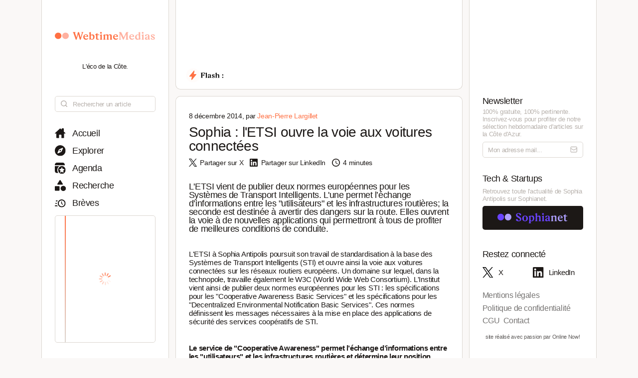

--- FILE ---
content_type: text/html; charset=utf-8
request_url: https://www.webtimemedias.com/article/sophia-letsi-ouvre-la-voie-aux-voitures-connectees
body_size: 6397
content:
<!DOCTYPE html><html><head><link rel="publisher" href="https://plus.google.com/+WebtimeMedias" data-next-head=""/><meta name="google-site-verification" content="YOUR_VERIFICATION_CODE" data-next-head=""/><title data-next-head="">Sophia : l&#x27;ETSI ouvre la voie aux voitures connectées  | WebtimeMedias</title><meta charSet="UTF-8" data-next-head=""/><meta name="viewport" content="width=device-width, initial-scale=1.0, maximum-scale=5.0" data-next-head=""/><meta name="description" content="L&#x27;ETSI vient de publier deux normes européennes pour les Systèmes de Transport Intelligents. L&#x27;une permet l’échange d’informations entre les &quot;utilisateurs&quot; et les infrastructures routières; la seconde est destinée à avertir des dangers sur la route. Elles ouvrent la voie à de nouvelles applications qui permettront à tous de profiter de meilleures conditions de conduite." data-next-head=""/><meta name="robots" content="index, follow" data-next-head=""/><link rel="canonical" href="https://webtimemedias.com/article/sophia-letsi-ouvre-la-voie-aux-voitures-connectees" data-next-head=""/><meta name="keywords" content="" data-next-head=""/><meta property="og:title" content="Sophia : l&#x27;ETSI ouvre la voie aux voitures connectées  | WebtimeMedias" data-next-head=""/><meta property="og:type" content="article" data-next-head=""/><meta property="og:site_name" content="WebtimeMedias" data-next-head=""/><meta property="og:locale" content="fr_FR" data-next-head=""/><meta property="og:description" content="L&#x27;ETSI vient de publier deux normes européennes pour les Systèmes de Transport Intelligents. L&#x27;une permet l’échange d’informations entre les &quot;utilisateurs&quot; et les infrastructures routières; la seconde est destinée à avertir des dangers sur la route. Elles ouvrent la voie à de nouvelles applications qui permettront à tous de profiter de meilleures conditions de conduite." data-next-head=""/><meta property="og:url" content="https://webtimemedias.com/article/sophia-letsi-ouvre-la-voie-aux-voitures-connectees" data-next-head=""/><meta property="og:image" content="https://webtimemedias.com/webcover.jpg" data-next-head=""/><meta property="og:image:width" content="1200" data-next-head=""/><meta property="og:image:height" content="630" data-next-head=""/><meta property="og:image:alt" content="L&#x27;ETSI vient de publier deux normes européennes pour les Systèmes de Transport Intelligents. L&#x27;une p" data-next-head=""/><meta name="twitter:card" content="summary_large_image" data-next-head=""/><meta name="twitter:site" content="@_sophianet" data-next-head=""/><meta name="twitter:creator" content="@_sophianet" data-next-head=""/><meta name="twitter:title" content="Sophia : l&#x27;ETSI ouvre la voie aux voitures connectées  | WebtimeMedias" data-next-head=""/><meta name="twitter:description" content="L&#x27;ETSI vient de publier deux normes européennes pour les Systèmes de Transport Intelligents. L&#x27;une permet l’échange d’informations entre les &quot;utilisateurs&quot; et les infrastructures routières; la seconde est destinée à avertir des dangers sur la route. Elles ouvrent la voie à de nouvelles applications qui permettront à tous de profiter de meilleures conditions de conduite." data-next-head=""/><meta name="twitter:image" content="https://webtimemedias.com/webcover.jpg" data-next-head=""/><meta name="twitter:image:alt" content="L&#x27;ETSI vient de publier deux normes européennes pour les Systèmes de Transport Intelligents. L&#x27;une p" data-next-head=""/><meta property="article:published_time" content="2026-01-19T19:20:32.141Z" data-next-head=""/><meta property="article:modified_time" content="2026-01-19T19:20:32.141Z" data-next-head=""/><meta property="article:author" content="Jean-Jean-Pierre Largillet" data-next-head=""/><meta property="article:section" content="Technologie" data-next-head=""/><link rel="preload" href="https://webtimemedias.com/webcover.jpg" as="image" data-next-head=""/><link rel="icon" href="/wtm1_favicon.svg" data-next-head=""/><script type="application/ld+json" data-next-head="">{&quot;@context&quot;:&quot;https://schema.org&quot;,&quot;@type&quot;:&quot;NewsArticle&quot;,&quot;headline&quot;:&quot;Sophia : l&#x27;ETSI ouvre la voie aux voitures connectées  | WebtimeMedias&quot;,&quot;image&quot;:[&quot;https://webtimemedias.com/webcover.jpg&quot;],&quot;datePublished&quot;:&quot;2026-01-19T19:20:32.141Z&quot;,&quot;dateModified&quot;:&quot;2026-01-19T19:20:32.141Z&quot;,&quot;author&quot;:{&quot;@type&quot;:&quot;Person&quot;,&quot;name&quot;:&quot;Jean-Jean-Pierre Largillet&quot;},&quot;publisher&quot;:{&quot;@type&quot;:&quot;Organization&quot;,&quot;name&quot;:&quot;WebtimeMedias&quot;,&quot;logo&quot;:{&quot;@type&quot;:&quot;ImageObject&quot;,&quot;url&quot;:&quot;https://webtimemedias.com/spn1_favicon.svg&quot;}},&quot;description&quot;:&quot;L&#x27;ETSI vient de publier deux normes européennes pour les Systèmes de Transport Intelligents. L&#x27;une permet l’échange d’informations entre les \&quot;utilisateurs\&quot; et les infrastructures routières; la seconde est destinée à avertir des dangers sur la route. Elles ouvrent la voie à de nouvelles applications qui permettront à tous de profiter de meilleures conditions de conduite.&quot;,&quot;mainEntityOfPage&quot;:&quot;https://webtimemedias.com/article/sophia-letsi-ouvre-la-voie-aux-voitures-connectees&quot;}</script><script type="application/ld+json" data-next-head="">{&quot;@context&quot;:&quot;https://schema.org&quot;,&quot;@type&quot;:&quot;NewsArticle&quot;,&quot;headline&quot;:&quot;Sophia : l&#x27;ETSI ouvre la voie aux voitures connectées &quot;,&quot;name&quot;:&quot;Sophia : l&#x27;ETSI ouvre la voie aux voitures connectées  | WebtimeMedias&quot;,&quot;image&quot;:[&quot;https://webtimemedias.com/webcover.jpg&quot;],&quot;datePublished&quot;:&quot;2026-01-19T19:20:32.141Z&quot;,&quot;dateModified&quot;:&quot;2026-01-19T19:20:32.141Z&quot;,&quot;author&quot;:{&quot;@type&quot;:&quot;Person&quot;,&quot;name&quot;:&quot;Jean-Jean-Pierre Largillet&quot;},&quot;publisher&quot;:{&quot;@type&quot;:&quot;Organization&quot;,&quot;name&quot;:&quot;WebtimeMedias&quot;,&quot;logo&quot;:{&quot;@type&quot;:&quot;ImageObject&quot;,&quot;url&quot;:&quot;https://webtimemedias.com/wtm1_favicon.svg&quot;,&quot;width&quot;:60,&quot;height&quot;:60}},&quot;description&quot;:&quot;L&#x27;ETSI vient de publier deux normes européennes pour les Systèmes de Transport Intelligents. L&#x27;une permet l’échange d’informations entre les \&quot;utilisateurs\&quot; et les infrastructures routières; la seconde est destinée à avertir des dangers sur la route. Elles ouvrent la voie à de nouvelles applications qui permettront à tous de profiter de meilleures conditions de conduite.&quot;,&quot;isAccessibleForFree&quot;:&quot;True&quot;,&quot;inLanguage&quot;:&quot;fr-FR&quot;,&quot;articleSection&quot;:&quot;Technologie&quot;,&quot;keywords&quot;:&quot;&quot;,&quot;url&quot;:&quot;https://webtimemedias.com/article/sophia-letsi-ouvre-la-voie-aux-voitures-connectees&quot;}</script><link rel="preload" href="/icons/sophianet-search.svg" as="image" data-next-head=""/><link rel="preload" href="/icons/sophianet-explore.svg" as="image" data-next-head=""/><link rel="preload" href="/icons/sophianet-calendar.svg" as="image" data-next-head=""/><link rel="preload" href="/icons/sophianet-advanced-search.svg" as="image" data-next-head=""/><link rel="preload" href="/icons/sophianet-shorts.svg" as="image" data-next-head=""/><link rel="preload" href="/icons/sophianet-menu.svg" as="image" data-next-head=""/><link rel="preload" href="/webtimemedias.svg" as="image" data-next-head=""/><link rel="preload" href="/icons/sophianet-sparkles.svg" as="image" data-next-head=""/><link rel="preload" href="/icons/sophianet-flash2.svg" as="image" data-next-head=""/><link rel="preload" href="/icons/sophianet-flash-text.svg" as="image" data-next-head=""/><script type="application/ld+json" data-next-head="">{&quot;@context&quot;:&quot;https://schema.org&quot;,&quot;@type&quot;:&quot;BreadcrumbList&quot;,&quot;itemListElement&quot;:[{&quot;@type&quot;:&quot;ListItem&quot;,&quot;position&quot;:1,&quot;name&quot;:&quot;Accueil&quot;,&quot;item&quot;:&quot;https://webtimemedias.com/&quot;},{&quot;@type&quot;:&quot;ListItem&quot;,&quot;position&quot;:2,&quot;name&quot;:&quot;Actualités&quot;,&quot;item&quot;:&quot;https://webtimemedias.com/category/&quot;},{&quot;@type&quot;:&quot;ListItem&quot;,&quot;position&quot;:3,&quot;name&quot;:&quot;Sophia : l&#x27;ETSI ouvre la voie aux voitures connectées &quot;,&quot;item&quot;:&quot;https://webtimemedias.com/article/sophia-letsi-ouvre-la-voie-aux-voitures-connectees&quot;}]}</script><link rel="preload" href="/icons/sophianet-home.svg" as="image" data-next-head=""/><link rel="preload" href="/icons/sophianet-close.svg" as="image" data-next-head=""/><link rel="preload" href="/icons/sophianet-mail.svg" as="image" data-next-head=""/><link rel="preload" href="/sophianet2.svg" as="image" data-next-head=""/><link rel="preload" href="/icons/sophianet-twitter.svg" as="image" data-next-head=""/><link rel="preload" href="/icons/sophianet-linkedin.svg" as="image" data-next-head=""/><link rel="preload" href="/_next/static/css/bab736255558566c.css" as="style"/><link rel="stylesheet" href="/_next/static/css/bab736255558566c.css" data-n-g=""/><link rel="preload" href="/_next/static/css/ccffa630fa5d7d09.css" as="style"/><link rel="stylesheet" href="/_next/static/css/ccffa630fa5d7d09.css" data-n-p=""/><noscript data-n-css=""></noscript><script defer="" nomodule="" src="/_next/static/chunks/polyfills-42372ed130431b0a.js"></script><script src="/_next/static/chunks/webpack-6ffd07a3317375c1.js" defer=""></script><script src="/_next/static/chunks/framework-052b50cd3d4947f2.js" defer=""></script><script src="/_next/static/chunks/main-d4c20200ddabac7f.js" defer=""></script><script src="/_next/static/chunks/pages/_app-2e55d676fba3d686.js" defer=""></script><script src="/_next/static/chunks/965-e3a3c044d52d8469.js" defer=""></script><script src="/_next/static/chunks/884-1cd83b078bfd3eb3.js" defer=""></script><script src="/_next/static/chunks/801-03e82bca220e202c.js" defer=""></script><script src="/_next/static/chunks/163-e72b492372918cf5.js" defer=""></script><script src="/_next/static/chunks/pages/article/%5Bslug%5D-b94e654b1cbb9a18.js" defer=""></script><script src="/_next/static/j4VVonycBY0r9ddPt5Uef/_buildManifest.js" defer=""></script><script src="/_next/static/j4VVonycBY0r9ddPt5Uef/_ssgManifest.js" defer=""></script></head><body><div id="__next"><div class="main"><div class="left"><div class="fixed"><div class="mobile-exit"><div class="icon"><img alt="Fermer le menu" decoding="async" data-nimg="fill" style="position:absolute;height:100%;width:100%;left:0;top:0;right:0;bottom:0;object-fit:contain;color:transparent" src="/icons/sophianet-close.svg"/></div></div><div class="top"><div class="icon" title="Retourner à l&#x27;accueil"><img alt="Logo WebtimeMedias" decoding="async" data-nimg="fill" style="position:absolute;height:100%;width:100%;left:0;top:0;right:0;bottom:0;object-fit:contain;color:transparent" src="/webtimemedias.svg"/></div><div class="subtitle"><p class="text">L&#x27;éco de la Côte.</p></div></div><div class="Searchbar_searchbar__nbjdF"><div class="Searchbar_container__qGu4o"><div class="Searchbar_icon__1cbiX"><img alt="Rechercher" decoding="async" data-nimg="fill" style="position:absolute;height:100%;width:100%;left:0;top:0;right:0;bottom:0;object-fit:contain;color:transparent" src="/icons/sophianet-search.svg"/></div><input class="Searchbar_input___Wmay" type="text" name="search" id="search" placeholder="Rechercher un article" autoComplete="off"/></div></div><div class="buttons"><a class="button " title="Accueil"><div class="icon"><img alt="Accueil" decoding="async" data-nimg="fill" style="position:absolute;height:100%;width:100%;left:0;top:0;right:0;bottom:0;object-fit:contain;color:transparent" src="/icons/sophianet-home.svg"/></div><p class="text">Accueil</p></a><a class="button " title="Explorer"><div class="icon"><img alt="Explorer" decoding="async" data-nimg="fill" style="position:absolute;height:100%;width:100%;left:0;top:0;right:0;bottom:0;object-fit:contain;color:transparent" src="/icons/sophianet-explore.svg"/></div><p class="text">Explorer</p></a><a class="button " title="Agenda"><div class="icon"><img alt="Agenda" decoding="async" data-nimg="fill" style="position:absolute;height:100%;width:100%;left:0;top:0;right:0;bottom:0;object-fit:contain;color:transparent" src="/icons/sophianet-calendar.svg"/></div><p class="text">Agenda</p></a><a class="button " title="Recherche"><div class="icon"><img alt="Recherche" decoding="async" data-nimg="fill" style="position:absolute;height:100%;width:100%;left:0;top:0;right:0;bottom:0;object-fit:contain;color:transparent" src="/icons/sophianet-advanced-search.svg"/></div><p class="text">Recherche</p></a><a class="button " title="Brèves"><div class="icon"><img alt="Brèves" decoding="async" data-nimg="fill" style="position:absolute;height:100%;width:100%;left:0;top:0;right:0;bottom:0;object-fit:contain;color:transparent" src="/icons/sophianet-shorts.svg"/></div><p class="text">Brèves</p></a><div class="shorts"><div class="line"></div><div class="loader"><div class="Loader_loader__oaLvI"><div></div><div></div><div></div><div></div><div></div><div></div><div></div><div></div><div></div><div></div><div></div><div></div></div></div></div></div></div></div><div class="center"><div class="flash"><div class="responsive-header"><div class="close-menus"></div><div class="toggle-left"><img alt="Ouvrir le menu" decoding="async" data-nimg="fill" style="position:absolute;height:100%;width:100%;left:0;top:0;right:0;bottom:0;object-fit:contain;color:transparent" src="/icons/sophianet-menu.svg"/></div><div class="icon" title="Retourner à l&#x27;accueil"><img alt="Logo WebtimeMedias" decoding="async" data-nimg="fill" style="position:absolute;height:100%;width:100%;left:0;top:0;right:0;bottom:0;object-fit:contain;color:transparent" src="/webtimemedias.svg"/></div><div class="toggle-right"><img alt="Ouvrir le menu" decoding="async" data-nimg="fill" style="position:absolute;height:100%;width:100%;left:0;top:0;right:0;bottom:0;object-fit:contain;color:transparent" src="/icons/sophianet-sparkles.svg"/></div></div><div class="inner"><div class="title"><div class="icon"><img alt="Flash" decoding="async" data-nimg="fill" style="position:absolute;height:100%;width:100%;left:0;top:0;right:0;bottom:0;object-fit:contain;color:transparent" src="/icons/sophianet-flash2.svg"/><div class="circle"></div></div><div class="text"><img alt="Flash :" decoding="async" data-nimg="fill" style="position:absolute;height:100%;width:100%;left:0;top:0;right:0;bottom:0;object-fit:contain;color:transparent" src="/icons/sophianet-flash-text.svg"/></div></div><div class="featured"><div class="wrapper"><div><a href="/"></a><a href="/"></a><a href="/"></a></div><div><a href="/"></a><a href="/"></a><a href="/"></a></div><div><a href="/"></a><a href="/"></a><a href="/"></a></div></div></div></div></div><div class="article"><div class="cover-footer"><p class="author">8 décembre 2014<!-- -->, par <a class="link">Jean-Pierre Largillet</a></p><div class="categories"></div></div><h1 class="title">Sophia : l&#x27;ETSI ouvre la voie aux voitures connectées </h1><div class="option-bar"><a class="option" title="Partager l&#x27;article"><div class="icon"><img alt="" loading="lazy" decoding="async" data-nimg="fill" style="position:absolute;height:100%;width:100%;left:0;top:0;right:0;bottom:0;object-fit:contain;color:transparent" src="/icons/sophianet-twitter.svg"/></div><p class="text">Partager sur X</p></a><a class="option" title="Partager l&#x27;article"><div class="icon"><img alt="" loading="lazy" decoding="async" data-nimg="fill" style="position:absolute;height:100%;width:100%;left:0;top:0;right:0;bottom:0;object-fit:contain;color:transparent" src="/icons/sophianet-linkedin.svg"/></div><p class="text">Partager sur LinkedIn</p></a><div class="option" title="Temps de lecture estimé : 4 minutes"><div class="icon"><img alt="" loading="lazy" decoding="async" data-nimg="fill" style="position:absolute;height:100%;width:100%;left:0;top:0;right:0;bottom:0;object-fit:contain;color:transparent" src="/icons/sophianet-time.svg"/></div><p class="text">4 minutes</p></div></div><h2 class="lead">L&#x27;ETSI vient de publier deux normes européennes pour les Systèmes de Transport Intelligents. L&#x27;une permet l’échange d’informations entre les &quot;utilisateurs&quot; et les infrastructures routières; la seconde est destinée à avertir des dangers sur la route. Elles ouvrent la voie à de nouvelles applications qui permettront à tous de profiter de meilleures conditions de conduite.</h2><article class="Article_content__p7qxE"><p>
	L&#39;ETSI &agrave; Sophia Antipolis poursuit son travail de standardisation &agrave; la base des Syst&egrave;mes de Transport Intelligents (STI) et ouvre ainsi la voie aux voitures connect&eacute;es sur les r&eacute;seaux routiers europ&eacute;ens. Un domaine sur lequel, dans la technopole, travaille &eacute;galement le W3C (World Wide Web Consortium). L&#39;Institut vient ainsi de publier deux normes europ&eacute;ennes pour les STI : les sp&eacute;cifications pour les &quot;Cooperative Awareness Basic Services&quot; et les sp&eacute;cifications pour les &quot;Decentralized Environmental Notification Basic Services&quot;. Ces normes d&eacute;finissent les messages n&eacute;cessaires &agrave; la mise en place des applications de s&eacute;curit&eacute; des services coop&eacute;ratifs de STI.</p>
<p>
	<strong>Le service de &quot;Cooperative Awareness&quot;</strong> <strong>permet l&rsquo;&eacute;change d&rsquo;informations entre les &quot;utilisateurs&quot; et les infrastructures routi&egrave;res et d&eacute;termine leur position, mouvement et caract&eacute;ristiques</strong>. Les utilisateurs peuvent &ecirc;tre des voitures, motos, v&eacute;los voire des pi&eacute;tons tandis que les infrastructures incluent la signal&eacute;tique routi&egrave;re, les feux de signalisation ou encore les barri&egrave;res. Le service de &quot;Awareness&quot; est &agrave; la base de plusieurs applications concernant la s&eacute;curit&eacute; routi&egrave;re et l&rsquo;efficacit&eacute; de la circulation. Il est obtenu gr&acirc;ce &agrave; un &eacute;change r&eacute;gulier entre v&eacute;hicules (V2V), et entre les v&eacute;hicules et l&rsquo;infrastructure routi&egrave;re (V2I et I2V) et bas&eacute; sur des r&eacute;seaux sans fil. D&eacute;sormais, une norme sp&eacute;cifie la syntaxe et s&eacute;mantique des Cooperative Awareness Message (CAM) et fournit les sp&eacute;cifications d&eacute;taill&eacute;es de transmission du message.</p>
<p>
	<strong>La seconde norme d&eacute;finit le &quot;Decentralized Environmental Notification (DEN) Basic Service&quot;</strong> <strong>destin&eacute; &agrave; avertir des dangers sur la route</strong>. Le &ldquo;Decentralized Environmental Notification Message (DENM)&rdquo; contient les informations li&eacute;es &agrave; un danger potentiel sur la route ou &agrave; des conditions de circulation anormales, y compris le type de danger et sa localisation. Typiquement pour une application STI, un message est envoy&eacute; aux stations STI localis&eacute;es dans la zone g&eacute;ographique concern&eacute;e via une communication directe entre v&eacute;hicules ou une communication entre un v&eacute;hicule et l&rsquo;infrastructure, afin d&rsquo;alerter les usagers d&rsquo;un &eacute;v&egrave;nement potentiellement dangereux. A r&eacute;ception, le message est analys&eacute; et l&rsquo;application en mesure d&rsquo;envoyer le message au conducteur s&rsquo;il s&rsquo;av&egrave;re utile. Celui-ci est alors en mesure d&rsquo;agir en cons&eacute;quence.</p>
<p>
	Ces deux normes europ&eacute;ennes ouvrent la voie &agrave; de nouvelles applications qui permettront &agrave; tous de profiter de meilleures conditions de conduite. Publi&eacute;es en tant que sp&eacute;cifications techniques elles ont &eacute;t&eacute; pr&eacute;par&eacute;es en prenant en compte les retours des Plugtests&trade;, &eacute;v&egrave;nements de tests d&rsquo;interop&eacute;rabilit&eacute; organis&eacute;s par l&rsquo;ETSI, ainsi que les retours des impl&eacute;mentations et ont &eacute;t&eacute; d&eacute;velopp&eacute;s sous mandat de la Commission Europ&eacute;enne.</p>
<p>
	<em>&ldquo;Les Syst&egrave;mes de Transport Intelligents sont essentiels lorsque le trafic routier continue &agrave; augmenter et rend la route plus difficile et plus dangereuse, pour les conducteurs et usagers, qu&rsquo;il s&rsquo;agisse de leur trajet quotidien vers leur lieu de travail ou pour tout autre trajet &rdquo;</em>, d&eacute;clare <strong>Niels Peter Skov Andersen</strong>, pr&eacute;sident du comit&eacute; technique STI. <em>&ldquo;La standardisation de STI en Europe s&rsquo;av&egrave;re donc cruciale pour des raisons &eacute;conomiques et de s&eacute;curit&eacute;&rdquo;.</em></p>
</article><div class="Slider_slider__dRfBy"><p class="Slider_title__VDnVh">Dernières actualités</p><div class="Slider_container__3c3D0"><div class="Slider_loader__ExGMC"><div class="Loader_loader__oaLvI"><div></div><div></div><div></div><div></div><div></div><div></div><div></div><div></div><div></div><div></div><div></div><div></div></div></div></div></div><div class="separator"></div><div class="button-container"><a class="button" href="/" title="Retour à l&#x27;accueil"><div class="icon"><img alt="Retour à l&#x27;accueil" decoding="async" data-nimg="fill" style="position:absolute;height:100%;width:100%;left:0;top:0;right:0;bottom:0;object-fit:contain;color:transparent" src="/icons/sophianet-home.svg"/></div><p class="text">Retour à l&#x27;accueil</p></a></div></div></div><div class="right hidden"><div class="fixed"><div class="mobile-exit"><div class="icon"><img alt="Fermer le menu" decoding="async" data-nimg="fill" style="position:absolute;height:100%;width:100%;left:0;top:0;right:0;bottom:0;object-fit:contain;color:transparent" src="/icons/sophianet-close.svg"/></div></div><div class="top"></div><div class="newsletter"><p class="title">Newsletter</p><p class="description"><b>100% gratuite, 100% pertinente.</b> Inscrivez-vous pour profiter de notre <b>sélection hebdomadaire</b> d&#x27;articles sur <b>la Côte d&#x27;Azur</b>.</p><div class="container null null"><input class="input" type="email" name="newsletter" id="newsletter" placeholder="Mon adresse mail..." autoComplete="off" value=""/><div class="icon"><img alt="Mon adresse mail" decoding="async" data-nimg="fill" style="position:absolute;height:100%;width:100%;left:0;top:0;right:0;bottom:0;object-fit:contain;color:transparent" src="/icons/sophianet-mail.svg"/></div></div><p class="message success"></p></div><div class="other-site"><p class="title">Tech &amp; Startups</p><p class="description">Retrouvez <b>toute l&#x27;actualité</b> de Sophia Antipolis sur <b>Sophianet</b>.</p><div class="container"><a class="button" href="https://www.sophianet.com/" title="Visiter notre page Sophianet" target="_blank" rel="noreferrer"><div class="icon"><img alt="Sophianet" decoding="async" data-nimg="fill" style="position:absolute;height:100%;width:100%;left:0;top:0;right:0;bottom:0;object-fit:contain;color:transparent" src="/sophianet2.svg"/></div><p class="text">Sophianet</p></a></div></div><div class="social-media"><p class="title">Restez connecté</p><div class="container"><a class="button" href="https://www.twitter.com/_sophianet/" title="Visiter notre page X" target="_blank" rel="noreferrer"><div class="icon"><img alt="X" decoding="async" data-nimg="fill" style="position:absolute;height:100%;width:100%;left:0;top:0;right:0;bottom:0;object-fit:contain;color:transparent" src="/icons/sophianet-twitter.svg"/></div><p class="text">X</p></a><a class="button" href="https://www.linkedin.com/company/sophianet/" title="Visiter notre page LinkedIn" target="_blank" rel="noreferrer"><div class="icon"><img alt="LinkedIn" decoding="async" data-nimg="fill" style="position:absolute;height:100%;width:100%;left:0;top:0;right:0;bottom:0;object-fit:contain;color:transparent" src="/icons/sophianet-linkedin.svg"/></div><p class="text">LinkedIn</p></a></div></div><div class="legal-pages"><div class="container"><a class="button legal" title="Mentions légales" href="/legal/mentions-legales"><p class="text">Mentions légales</p></a><a class="button legal" title="Politique de confidentialité" href="/legal/politique-de-confidentialite"><p class="text">Politique de confidentialité</p></a><a class="button legal" title="CGU" href="/legal/cgu"><p class="text">CGU</p></a><a class="button legal" title="Contact" href="/legal/contact"><p class="text">Contact</p></a></div></div><div class="Panel_online-now-credit__QU4bQ"><a href="https://onlinenow.club/" target="_blank" rel="noreferrer" class="Panel_credit-link__UmZyg">site réalisé avec passion par Online Now!</a></div></div></div></div></div><script id="__NEXT_DATA__" type="application/json">{"props":{"pageProps":{"article":{"slug":"sophia-letsi-ouvre-la-voie-aux-voitures-connectees","status":"published","sort":null,"date_created":"2014-12-08T07:36:45.000Z","user_updated":"0b362161-6517-444f-9d4b-0cbfe26b724b","date_updated":"2024-11-21T14:10:03.154Z","title":"Sophia : l'ETSI ouvre la voie aux voitures connectées ","content":"\u003cp\u003e\r\n\tL\u0026#39;ETSI \u0026agrave; Sophia Antipolis poursuit son travail de standardisation \u0026agrave; la base des Syst\u0026egrave;mes de Transport Intelligents (STI) et ouvre ainsi la voie aux voitures connect\u0026eacute;es sur les r\u0026eacute;seaux routiers europ\u0026eacute;ens. Un domaine sur lequel, dans la technopole, travaille \u0026eacute;galement le W3C (World Wide Web Consortium). L\u0026#39;Institut vient ainsi de publier deux normes europ\u0026eacute;ennes pour les STI : les sp\u0026eacute;cifications pour les \u0026quot;Cooperative Awareness Basic Services\u0026quot; et les sp\u0026eacute;cifications pour les \u0026quot;Decentralized Environmental Notification Basic Services\u0026quot;. Ces normes d\u0026eacute;finissent les messages n\u0026eacute;cessaires \u0026agrave; la mise en place des applications de s\u0026eacute;curit\u0026eacute; des services coop\u0026eacute;ratifs de STI.\u003c/p\u003e\r\n\u003cp\u003e\r\n\t\u003cstrong\u003eLe service de \u0026quot;Cooperative Awareness\u0026quot;\u003c/strong\u003e \u003cstrong\u003epermet l\u0026rsquo;\u0026eacute;change d\u0026rsquo;informations entre les \u0026quot;utilisateurs\u0026quot; et les infrastructures routi\u0026egrave;res et d\u0026eacute;termine leur position, mouvement et caract\u0026eacute;ristiques\u003c/strong\u003e. Les utilisateurs peuvent \u0026ecirc;tre des voitures, motos, v\u0026eacute;los voire des pi\u0026eacute;tons tandis que les infrastructures incluent la signal\u0026eacute;tique routi\u0026egrave;re, les feux de signalisation ou encore les barri\u0026egrave;res. Le service de \u0026quot;Awareness\u0026quot; est \u0026agrave; la base de plusieurs applications concernant la s\u0026eacute;curit\u0026eacute; routi\u0026egrave;re et l\u0026rsquo;efficacit\u0026eacute; de la circulation. Il est obtenu gr\u0026acirc;ce \u0026agrave; un \u0026eacute;change r\u0026eacute;gulier entre v\u0026eacute;hicules (V2V), et entre les v\u0026eacute;hicules et l\u0026rsquo;infrastructure routi\u0026egrave;re (V2I et I2V) et bas\u0026eacute; sur des r\u0026eacute;seaux sans fil. D\u0026eacute;sormais, une norme sp\u0026eacute;cifie la syntaxe et s\u0026eacute;mantique des Cooperative Awareness Message (CAM) et fournit les sp\u0026eacute;cifications d\u0026eacute;taill\u0026eacute;es de transmission du message.\u003c/p\u003e\r\n\u003cp\u003e\r\n\t\u003cstrong\u003eLa seconde norme d\u0026eacute;finit le \u0026quot;Decentralized Environmental Notification (DEN) Basic Service\u0026quot;\u003c/strong\u003e \u003cstrong\u003edestin\u0026eacute; \u0026agrave; avertir des dangers sur la route\u003c/strong\u003e. Le \u0026ldquo;Decentralized Environmental Notification Message (DENM)\u0026rdquo; contient les informations li\u0026eacute;es \u0026agrave; un danger potentiel sur la route ou \u0026agrave; des conditions de circulation anormales, y compris le type de danger et sa localisation. Typiquement pour une application STI, un message est envoy\u0026eacute; aux stations STI localis\u0026eacute;es dans la zone g\u0026eacute;ographique concern\u0026eacute;e via une communication directe entre v\u0026eacute;hicules ou une communication entre un v\u0026eacute;hicule et l\u0026rsquo;infrastructure, afin d\u0026rsquo;alerter les usagers d\u0026rsquo;un \u0026eacute;v\u0026egrave;nement potentiellement dangereux. A r\u0026eacute;ception, le message est analys\u0026eacute; et l\u0026rsquo;application en mesure d\u0026rsquo;envoyer le message au conducteur s\u0026rsquo;il s\u0026rsquo;av\u0026egrave;re utile. Celui-ci est alors en mesure d\u0026rsquo;agir en cons\u0026eacute;quence.\u003c/p\u003e\r\n\u003cp\u003e\r\n\tCes deux normes europ\u0026eacute;ennes ouvrent la voie \u0026agrave; de nouvelles applications qui permettront \u0026agrave; tous de profiter de meilleures conditions de conduite. Publi\u0026eacute;es en tant que sp\u0026eacute;cifications techniques elles ont \u0026eacute;t\u0026eacute; pr\u0026eacute;par\u0026eacute;es en prenant en compte les retours des Plugtests\u0026trade;, \u0026eacute;v\u0026egrave;nements de tests d\u0026rsquo;interop\u0026eacute;rabilit\u0026eacute; organis\u0026eacute;s par l\u0026rsquo;ETSI, ainsi que les retours des impl\u0026eacute;mentations et ont \u0026eacute;t\u0026eacute; d\u0026eacute;velopp\u0026eacute;s sous mandat de la Commission Europ\u0026eacute;enne.\u003c/p\u003e\r\n\u003cp\u003e\r\n\t\u003cem\u003e\u0026ldquo;Les Syst\u0026egrave;mes de Transport Intelligents sont essentiels lorsque le trafic routier continue \u0026agrave; augmenter et rend la route plus difficile et plus dangereuse, pour les conducteurs et usagers, qu\u0026rsquo;il s\u0026rsquo;agisse de leur trajet quotidien vers leur lieu de travail ou pour tout autre trajet \u0026rdquo;\u003c/em\u003e, d\u0026eacute;clare \u003cstrong\u003eNiels Peter Skov Andersen\u003c/strong\u003e, pr\u0026eacute;sident du comit\u0026eacute; technique STI. \u003cem\u003e\u0026ldquo;La standardisation de STI en Europe s\u0026rsquo;av\u0026egrave;re donc cruciale pour des raisons \u0026eacute;conomiques et de s\u0026eacute;curit\u0026eacute;\u0026rdquo;.\u003c/em\u003e\u003c/p\u003e\r\n","cover":null,"header":"L'ETSI vient de publier deux normes européennes pour les Systèmes de Transport Intelligents. L'une permet l’échange d’informations entre les \"utilisateurs\" et les infrastructures routières; la seconde est destinée à avertir des dangers sur la route. Elles ouvrent la voie à de nouvelles applications qui permettront à tous de profiter de meilleures conditions de conduite.","features":null,"youtube":null,"signature":null,"agenda":null,"agenda_end_date":null,"website":["wtm1"],"categories":[],"user_created":{"first_name":"Jean-Pierre","last_name":"Largillet","avatar":"46e4f0f6-811d-4075-950f-82129bcc6130","id":"74876bcf-1bdf-47a3-b4b4-07ad52557d2e"},"tags":[],"primary_category":null,"iso_date_created":"2026-01-19T19:20:32.141Z","iso_date_updated":"2026-01-19T19:20:32.141Z"},"content":"\u003cp\u003e\r\n\tL\u0026#39;ETSI \u0026agrave; Sophia Antipolis poursuit son travail de standardisation \u0026agrave; la base des Syst\u0026egrave;mes de Transport Intelligents (STI) et ouvre ainsi la voie aux voitures connect\u0026eacute;es sur les r\u0026eacute;seaux routiers europ\u0026eacute;ens. Un domaine sur lequel, dans la technopole, travaille \u0026eacute;galement le W3C (World Wide Web Consortium). L\u0026#39;Institut vient ainsi de publier deux normes europ\u0026eacute;ennes pour les STI : les sp\u0026eacute;cifications pour les \u0026quot;Cooperative Awareness Basic Services\u0026quot; et les sp\u0026eacute;cifications pour les \u0026quot;Decentralized Environmental Notification Basic Services\u0026quot;. Ces normes d\u0026eacute;finissent les messages n\u0026eacute;cessaires \u0026agrave; la mise en place des applications de s\u0026eacute;curit\u0026eacute; des services coop\u0026eacute;ratifs de STI.\u003c/p\u003e\r\n\u003cp\u003e\r\n\t\u003cstrong\u003eLe service de \u0026quot;Cooperative Awareness\u0026quot;\u003c/strong\u003e \u003cstrong\u003epermet l\u0026rsquo;\u0026eacute;change d\u0026rsquo;informations entre les \u0026quot;utilisateurs\u0026quot; et les infrastructures routi\u0026egrave;res et d\u0026eacute;termine leur position, mouvement et caract\u0026eacute;ristiques\u003c/strong\u003e. Les utilisateurs peuvent \u0026ecirc;tre des voitures, motos, v\u0026eacute;los voire des pi\u0026eacute;tons tandis que les infrastructures incluent la signal\u0026eacute;tique routi\u0026egrave;re, les feux de signalisation ou encore les barri\u0026egrave;res. Le service de \u0026quot;Awareness\u0026quot; est \u0026agrave; la base de plusieurs applications concernant la s\u0026eacute;curit\u0026eacute; routi\u0026egrave;re et l\u0026rsquo;efficacit\u0026eacute; de la circulation. Il est obtenu gr\u0026acirc;ce \u0026agrave; un \u0026eacute;change r\u0026eacute;gulier entre v\u0026eacute;hicules (V2V), et entre les v\u0026eacute;hicules et l\u0026rsquo;infrastructure routi\u0026egrave;re (V2I et I2V) et bas\u0026eacute; sur des r\u0026eacute;seaux sans fil. D\u0026eacute;sormais, une norme sp\u0026eacute;cifie la syntaxe et s\u0026eacute;mantique des Cooperative Awareness Message (CAM) et fournit les sp\u0026eacute;cifications d\u0026eacute;taill\u0026eacute;es de transmission du message.\u003c/p\u003e\r\n\u003cp\u003e\r\n\t\u003cstrong\u003eLa seconde norme d\u0026eacute;finit le \u0026quot;Decentralized Environmental Notification (DEN) Basic Service\u0026quot;\u003c/strong\u003e \u003cstrong\u003edestin\u0026eacute; \u0026agrave; avertir des dangers sur la route\u003c/strong\u003e. Le \u0026ldquo;Decentralized Environmental Notification Message (DENM)\u0026rdquo; contient les informations li\u0026eacute;es \u0026agrave; un danger potentiel sur la route ou \u0026agrave; des conditions de circulation anormales, y compris le type de danger et sa localisation. Typiquement pour une application STI, un message est envoy\u0026eacute; aux stations STI localis\u0026eacute;es dans la zone g\u0026eacute;ographique concern\u0026eacute;e via une communication directe entre v\u0026eacute;hicules ou une communication entre un v\u0026eacute;hicule et l\u0026rsquo;infrastructure, afin d\u0026rsquo;alerter les usagers d\u0026rsquo;un \u0026eacute;v\u0026egrave;nement potentiellement dangereux. A r\u0026eacute;ception, le message est analys\u0026eacute; et l\u0026rsquo;application en mesure d\u0026rsquo;envoyer le message au conducteur s\u0026rsquo;il s\u0026rsquo;av\u0026egrave;re utile. Celui-ci est alors en mesure d\u0026rsquo;agir en cons\u0026eacute;quence.\u003c/p\u003e\r\n\u003cp\u003e\r\n\tCes deux normes europ\u0026eacute;ennes ouvrent la voie \u0026agrave; de nouvelles applications qui permettront \u0026agrave; tous de profiter de meilleures conditions de conduite. Publi\u0026eacute;es en tant que sp\u0026eacute;cifications techniques elles ont \u0026eacute;t\u0026eacute; pr\u0026eacute;par\u0026eacute;es en prenant en compte les retours des Plugtests\u0026trade;, \u0026eacute;v\u0026egrave;nements de tests d\u0026rsquo;interop\u0026eacute;rabilit\u0026eacute; organis\u0026eacute;s par l\u0026rsquo;ETSI, ainsi que les retours des impl\u0026eacute;mentations et ont \u0026eacute;t\u0026eacute; d\u0026eacute;velopp\u0026eacute;s sous mandat de la Commission Europ\u0026eacute;enne.\u003c/p\u003e\r\n\u003cp\u003e\r\n\t\u003cem\u003e\u0026ldquo;Les Syst\u0026egrave;mes de Transport Intelligents sont essentiels lorsque le trafic routier continue \u0026agrave; augmenter et rend la route plus difficile et plus dangereuse, pour les conducteurs et usagers, qu\u0026rsquo;il s\u0026rsquo;agisse de leur trajet quotidien vers leur lieu de travail ou pour tout autre trajet \u0026rdquo;\u003c/em\u003e, d\u0026eacute;clare \u003cstrong\u003eNiels Peter Skov Andersen\u003c/strong\u003e, pr\u0026eacute;sident du comit\u0026eacute; technique STI. \u003cem\u003e\u0026ldquo;La standardisation de STI en Europe s\u0026rsquo;av\u0026egrave;re donc cruciale pour des raisons \u0026eacute;conomiques et de s\u0026eacute;curit\u0026eacute;\u0026rdquo;.\u003c/em\u003e\u003c/p\u003e\r\n"},"__N_SSP":true},"page":"/article/[slug]","query":{"slug":"sophia-letsi-ouvre-la-voie-aux-voitures-connectees"},"buildId":"j4VVonycBY0r9ddPt5Uef","isFallback":false,"isExperimentalCompile":false,"gssp":true,"scriptLoader":[]}</script></body></html>

--- FILE ---
content_type: image/svg+xml
request_url: https://www.webtimemedias.com/icons/sophianet-menu.svg
body_size: 453
content:
<svg width="36" height="36" viewBox="0 0 36 36" fill="none" xmlns="http://www.w3.org/2000/svg">
<path d="M4 8C5.06087 8 6.07828 7.57857 6.82843 6.82843C7.57857 6.07828 8 5.06087 8 4C8 2.93913 7.57857 1.92172 6.82843 1.17157C6.07828 0.421427 5.06087 0 4 0C2.93913 0 1.92172 0.421427 1.17157 1.17157C0.421427 1.92172 0 2.93913 0 4C0 5.06087 0.421427 6.07828 1.17157 6.82843C1.92172 7.57857 2.93913 8 4 8V8ZM18 8C19.0609 8 20.0783 7.57857 20.8284 6.82843C21.5786 6.07828 22 5.06087 22 4C22 2.93913 21.5786 1.92172 20.8284 1.17157C20.0783 0.421427 19.0609 0 18 0C16.9391 0 15.9217 0.421427 15.1716 1.17157C14.4214 1.92172 14 2.93913 14 4C14 5.06087 14.4214 6.07828 15.1716 6.82843C15.9217 7.57857 16.9391 8 18 8ZM32 8C33.0609 8 34.0783 7.57857 34.8284 6.82843C35.5786 6.07828 36 5.06087 36 4C36 2.93913 35.5786 1.92172 34.8284 1.17157C34.0783 0.421427 33.0609 0 32 0C30.9391 0 29.9217 0.421427 29.1716 1.17157C28.4214 1.92172 28 2.93913 28 4C28 5.06087 28.4214 6.07828 29.1716 6.82843C29.9217 7.57857 30.9391 8 32 8V8ZM4 22C5.06087 22 6.07828 21.5786 6.82843 20.8284C7.57857 20.0783 8 19.0609 8 18C8 16.9391 7.57857 15.9217 6.82843 15.1716C6.07828 14.4214 5.06087 14 4 14C2.93913 14 1.92172 14.4214 1.17157 15.1716C0.421427 15.9217 0 16.9391 0 18C0 19.0609 0.421427 20.0783 1.17157 20.8284C1.92172 21.5786 2.93913 22 4 22V22ZM18 22C19.0609 22 20.0783 21.5786 20.8284 20.8284C21.5786 20.0783 22 19.0609 22 18C22 16.9391 21.5786 15.9217 20.8284 15.1716C20.0783 14.4214 19.0609 14 18 14C16.9391 14 15.9217 14.4214 15.1716 15.1716C14.4214 15.9217 14 16.9391 14 18C14 19.0609 14.4214 20.0783 15.1716 20.8284C15.9217 21.5786 16.9391 22 18 22ZM32 22C33.0609 22 34.0783 21.5786 34.8284 20.8284C35.5786 20.0783 36 19.0609 36 18C36 16.9391 35.5786 15.9217 34.8284 15.1716C34.0783 14.4214 33.0609 14 32 14C30.9391 14 29.9217 14.4214 29.1716 15.1716C28.4214 15.9217 28 16.9391 28 18C28 19.0609 28.4214 20.0783 29.1716 20.8284C29.9217 21.5786 30.9391 22 32 22V22ZM4 36C5.06087 36 6.07828 35.5786 6.82843 34.8284C7.57857 34.0783 8 33.0609 8 32C8 30.9391 7.57857 29.9217 6.82843 29.1716C6.07828 28.4214 5.06087 28 4 28C2.93913 28 1.92172 28.4214 1.17157 29.1716C0.421427 29.9217 0 30.9391 0 32C0 33.0609 0.421427 34.0783 1.17157 34.8284C1.92172 35.5786 2.93913 36 4 36V36ZM18 36C19.0609 36 20.0783 35.5786 20.8284 34.8284C21.5786 34.0783 22 33.0609 22 32C22 30.9391 21.5786 29.9217 20.8284 29.1716C20.0783 28.4214 19.0609 28 18 28C16.9391 28 15.9217 28.4214 15.1716 29.1716C14.4214 29.9217 14 30.9391 14 32C14 33.0609 14.4214 34.0783 15.1716 34.8284C15.9217 35.5786 16.9391 36 18 36ZM32 36C33.0609 36 34.0783 35.5786 34.8284 34.8284C35.5786 34.0783 36 33.0609 36 32C36 30.9391 35.5786 29.9217 34.8284 29.1716C34.0783 28.4214 33.0609 28 32 28C30.9391 28 29.9217 28.4214 29.1716 29.1716C28.4214 29.9217 28 30.9391 28 32C28 33.0609 28.4214 34.0783 29.1716 34.8284C29.9217 35.5786 30.9391 36 32 36V36Z" fill="#1c1816"/>
</svg>
